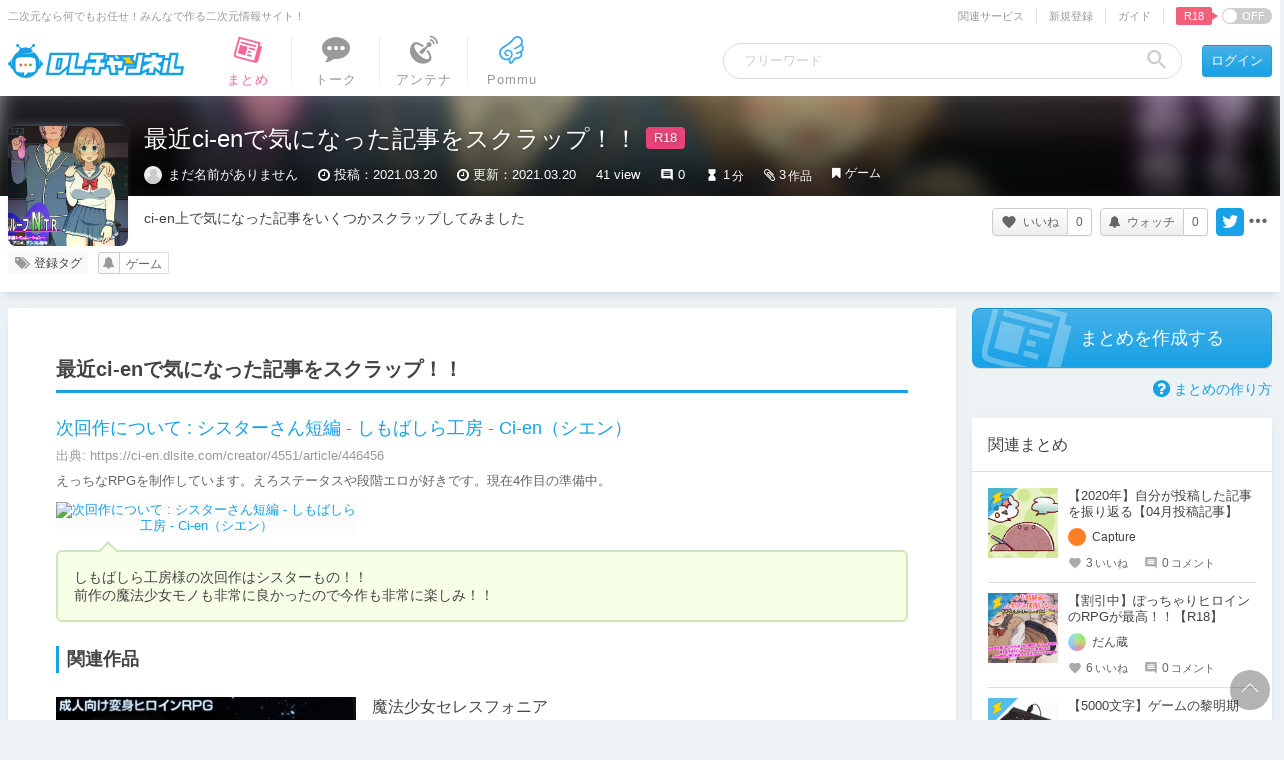

--- FILE ---
content_type: text/javascript;charset=UTF-8
request_url: https://chobit.cc/api/v1/dlsite/embed?workno=RJ319506&callback=cb_1769105338115=__jp1
body_size: 977
content:
cb_1769105338115=__jp1({"count":1,"works":[{"work_id":"asp70","dlsite_work_id":"RJ319506","work_name":"\u30bf\u30a4\u30e0\u30eb\u30fc\u30d7NTR","work_name_kana":"\u30bf\u30a4\u30e0\u30eb\u30fc\u30d7\u30cd\u30c8\u30e9\u30ec","url":"https:\/\/chobit.cc\/asp70\/5ww46rzs","embed_url":"https:\/\/chobit.cc\/embed\/asp70\/5ww46rzs?dlsite=1","thumb":"https:\/\/media.dlsite.com\/chobit\/contents\/2103\/beivhprv9ugccs4gk4ooskscs\/beivhprv9ugccs4gk4ooskscs_thumb.jpg?w=560\u0026h=420","mini_thumb":"https:\/\/media.dlsite.com\/chobit\/contents\/2103\/beivhprv9ugccs4gk4ooskscs\/beivhprv9ugccs4gk4ooskscs_thumb.jpg?w=100\u0026h=100","file_type":"video","embed_width":560,"embed_height":347}]})

--- FILE ---
content_type: text/javascript;charset=UTF-8
request_url: https://chobit.cc/api/v1/dlsite/embed?workno=RJ297120&callback=cb_1769105338114=__jp0
body_size: 991
content:
cb_1769105338114=__jp0({"count":1,"works":[{"work_id":"i6x72","dlsite_work_id":"RJ297120","work_name":"\u9b54\u6cd5\u5c11\u5973\u30bb\u30ec\u30b9\u30d5\u30a9\u30cb\u30a2","work_name_kana":"\u30de\u30db\u30a6\u30b7\u30e7\u30a6\u30b8\u30e7\u30bb\u30ec\u30b9\u30d5\u30a9\u30cb\u30a2","url":"https:\/\/chobit.cc\/i6x72\/92577ik7","embed_url":"https:\/\/chobit.cc\/embed\/i6x72\/92577ik7?dlsite=1","thumb":"https:\/\/media.dlsite.com\/chobit\/contents\/2112\/5m0y5t07878kc8so848g0wkc0\/5m0y5t07878kc8so848g0wkc0_thumb.jpg?w=560\u0026h=420","mini_thumb":"https:\/\/media.dlsite.com\/chobit\/contents\/2112\/5m0y5t07878kc8so848g0wkc0\/5m0y5t07878kc8so848g0wkc0_thumb.jpg?w=100\u0026h=100","file_type":"video","embed_width":560,"embed_height":452}]})

--- FILE ---
content_type: text/javascript;charset=UTF-8
request_url: https://chobit.cc/api/v1/dlsite/embed?workno=RJ237778&callback=cb_1769105338115=__jp2
body_size: 701
content:
cb_1769105338115=__jp2({"count":0,"works":[]})